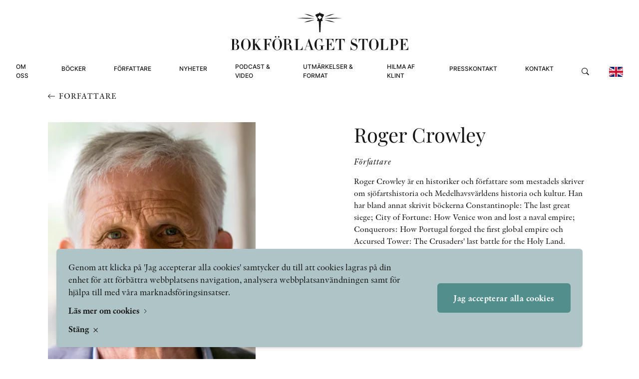

--- FILE ---
content_type: text/html; charset=UTF-8
request_url: https://bokforlagetstolpe.com/forfattare/roger-crowley/
body_size: 17623
content:
<!doctype html>
<html lang="sv">

<head>

    
    <link rel="preload" nonce="rex83GjHmlLjwpkveEjyCc8ohpU="  href="/wp-content/themes/bokforlaget-stolpe/build/assets/db283faa-26d9-4497-92ab-16cd48ffd43b.c543263e.woff2" as="font" type="font/woff2" crossorigin="anonymous"><link rel="preload" nonce="rex83GjHmlLjwpkveEjyCc8ohpU="  href="/wp-content/themes/bokforlaget-stolpe/build/assets/ac75a156-ea5c-4c17-a051-c284a59cd4a4.1ca99a78.woff2" as="font" type="font/woff2" crossorigin="anonymous"><link rel="preload" nonce="rex83GjHmlLjwpkveEjyCc8ohpU="  href="/wp-content/themes/bokforlaget-stolpe/build/assets/874191d1-f008-4fb3-a4eb-69a529f26465.2e9b145e.woff2" as="font" type="font/woff2" crossorigin="anonymous"><link rel="preload" nonce="rex83GjHmlLjwpkveEjyCc8ohpU="  href="/wp-content/themes/bokforlaget-stolpe/build/assets/PlayfairDisplay-Medium.941825b7.woff2" as="font" type="font/woff2" crossorigin="anonymous"><link rel="preload" nonce="rex83GjHmlLjwpkveEjyCc8ohpU="  href="/wp-content/themes/bokforlaget-stolpe/build/assets/PlayfairDisplay-Regular.968d4052.woff2" as="font" type="font/woff2" crossorigin="anonymous"><link rel="preload" nonce="rex83GjHmlLjwpkveEjyCc8ohpU="  href="/wp-content/themes/bokforlaget-stolpe/build/assets/Inter-Medium.a4ad8ac6.woff2" as="font" type="font/woff2" crossorigin="anonymous"><link rel="preload" nonce="rex83GjHmlLjwpkveEjyCc8ohpU="  href="/wp-content/themes/bokforlaget-stolpe/build/assets/Inter-Light.16eb6c3d.woff2" as="font" type="font/woff2" crossorigin="anonymous"><script type="module" nonce="rex83GjHmlLjwpkveEjyCc8ohpU=" crossorigin src="/wp-content/themes/bokforlaget-stolpe/build/assets/app.d03f422b.js"></script><link rel="stylesheet" nonce="rex83GjHmlLjwpkveEjyCc8ohpU="  href="/wp-content/themes/bokforlaget-stolpe/build/assets/app.76047e0f.css">
    <meta charset="UTF-8">
    <title>Roger Crowley - Bokförlaget Stolpe</title>

    <link href="//www.google-analytics.com" rel="dns-prefetch">

    
    <meta http-equiv="X-UA-Compatible" content="IE=edge,chrome=1">
    <meta name="viewport" content="width=device-width, initial-scale=1.0">
    
    <script nonce="rex83GjHmlLjwpkveEjyCc8ohpU=">
        window.AJAX_URL = 'https://bokforlagetstolpe.com/wp/wp-admin/admin-ajax.php';
        window.currentLang = 'sv';
    </script>

    <meta name='robots' content='index, follow, max-image-preview:large, max-snippet:-1, max-video-preview:-1' />

	<!-- This site is optimized with the Yoast SEO plugin v26.7 - https://yoast.com/wordpress/plugins/seo/ -->
	<link rel="canonical" href="https://bokforlagetstolpe.com/forfattare/roger-crowley/" />
	<meta property="og:locale" content="sv_SE" />
	<meta property="og:type" content="article" />
	<meta property="og:title" content="Roger Crowley - Bokförlaget Stolpe" />
	<meta property="og:url" content="https://bokforlagetstolpe.com/forfattare/roger-crowley/" />
	<meta property="og:site_name" content="Bokförlaget Stolpe" />
	<meta property="article:modified_time" content="2023-11-10T12:09:28+00:00" />
	<meta name="twitter:card" content="summary_large_image" />
	<script type="application/ld+json" class="yoast-schema-graph">{"@context":"https://schema.org","@graph":[{"@type":"WebPage","@id":"https://bokforlagetstolpe.com/forfattare/roger-crowley/","url":"https://bokforlagetstolpe.com/forfattare/roger-crowley/","name":"Roger Crowley - Bokförlaget Stolpe","isPartOf":{"@id":"https://bokforlagetstolpe.com/#website"},"datePublished":"2022-06-14T14:10:11+00:00","dateModified":"2023-11-10T12:09:28+00:00","breadcrumb":{"@id":"https://bokforlagetstolpe.com/forfattare/roger-crowley/#breadcrumb"},"inLanguage":"sv-SE","potentialAction":[{"@type":"ReadAction","target":["https://bokforlagetstolpe.com/forfattare/roger-crowley/"]}]},{"@type":"BreadcrumbList","@id":"https://bokforlagetstolpe.com/forfattare/roger-crowley/#breadcrumb","itemListElement":[{"@type":"ListItem","position":1,"name":"Författare","item":"/forfattare"},{"@type":"ListItem","position":2,"name":"Home","item":"https://bokforlagetstolpe.com/"},{"@type":"ListItem","position":3,"name":"Roger Crowley"}]},{"@type":"WebSite","@id":"https://bokforlagetstolpe.com/#website","url":"https://bokforlagetstolpe.com/","name":"Bokförlaget Stolpe","description":"","potentialAction":[{"@type":"SearchAction","target":{"@type":"EntryPoint","urlTemplate":"https://bokforlagetstolpe.com/?s={search_term_string}"},"query-input":{"@type":"PropertyValueSpecification","valueRequired":true,"valueName":"search_term_string"}}],"inLanguage":"sv-SE"}]}</script>
	<!-- / Yoast SEO plugin. -->


<link rel='stylesheet' id='wp-block-library-css' href='https://bokforlagetstolpe.com/wp/wp-includes/css/dist/block-library/style.min.css?ver=6.8.3' type='text/css' media='all' />
<style id='classic-theme-styles-inline-css' type='text/css'>
/*! This file is auto-generated */
.wp-block-button__link{color:#fff;background-color:#32373c;border-radius:9999px;box-shadow:none;text-decoration:none;padding:calc(.667em + 2px) calc(1.333em + 2px);font-size:1.125em}.wp-block-file__button{background:#32373c;color:#fff;text-decoration:none}
</style>
<style id='global-styles-inline-css' type='text/css'>
:root{--wp--preset--aspect-ratio--square: 1;--wp--preset--aspect-ratio--4-3: 4/3;--wp--preset--aspect-ratio--3-4: 3/4;--wp--preset--aspect-ratio--3-2: 3/2;--wp--preset--aspect-ratio--2-3: 2/3;--wp--preset--aspect-ratio--16-9: 16/9;--wp--preset--aspect-ratio--9-16: 9/16;--wp--preset--color--black: #000000;--wp--preset--color--cyan-bluish-gray: #abb8c3;--wp--preset--color--white: #ffffff;--wp--preset--color--pale-pink: #f78da7;--wp--preset--color--vivid-red: #cf2e2e;--wp--preset--color--luminous-vivid-orange: #ff6900;--wp--preset--color--luminous-vivid-amber: #fcb900;--wp--preset--color--light-green-cyan: #7bdcb5;--wp--preset--color--vivid-green-cyan: #00d084;--wp--preset--color--pale-cyan-blue: #8ed1fc;--wp--preset--color--vivid-cyan-blue: #0693e3;--wp--preset--color--vivid-purple: #9b51e0;--wp--preset--gradient--vivid-cyan-blue-to-vivid-purple: linear-gradient(135deg,rgba(6,147,227,1) 0%,rgb(155,81,224) 100%);--wp--preset--gradient--light-green-cyan-to-vivid-green-cyan: linear-gradient(135deg,rgb(122,220,180) 0%,rgb(0,208,130) 100%);--wp--preset--gradient--luminous-vivid-amber-to-luminous-vivid-orange: linear-gradient(135deg,rgba(252,185,0,1) 0%,rgba(255,105,0,1) 100%);--wp--preset--gradient--luminous-vivid-orange-to-vivid-red: linear-gradient(135deg,rgba(255,105,0,1) 0%,rgb(207,46,46) 100%);--wp--preset--gradient--very-light-gray-to-cyan-bluish-gray: linear-gradient(135deg,rgb(238,238,238) 0%,rgb(169,184,195) 100%);--wp--preset--gradient--cool-to-warm-spectrum: linear-gradient(135deg,rgb(74,234,220) 0%,rgb(151,120,209) 20%,rgb(207,42,186) 40%,rgb(238,44,130) 60%,rgb(251,105,98) 80%,rgb(254,248,76) 100%);--wp--preset--gradient--blush-light-purple: linear-gradient(135deg,rgb(255,206,236) 0%,rgb(152,150,240) 100%);--wp--preset--gradient--blush-bordeaux: linear-gradient(135deg,rgb(254,205,165) 0%,rgb(254,45,45) 50%,rgb(107,0,62) 100%);--wp--preset--gradient--luminous-dusk: linear-gradient(135deg,rgb(255,203,112) 0%,rgb(199,81,192) 50%,rgb(65,88,208) 100%);--wp--preset--gradient--pale-ocean: linear-gradient(135deg,rgb(255,245,203) 0%,rgb(182,227,212) 50%,rgb(51,167,181) 100%);--wp--preset--gradient--electric-grass: linear-gradient(135deg,rgb(202,248,128) 0%,rgb(113,206,126) 100%);--wp--preset--gradient--midnight: linear-gradient(135deg,rgb(2,3,129) 0%,rgb(40,116,252) 100%);--wp--preset--font-size--small: 13px;--wp--preset--font-size--medium: 20px;--wp--preset--font-size--large: 36px;--wp--preset--font-size--x-large: 42px;--wp--preset--spacing--20: 0.44rem;--wp--preset--spacing--30: 0.67rem;--wp--preset--spacing--40: 1rem;--wp--preset--spacing--50: 1.5rem;--wp--preset--spacing--60: 2.25rem;--wp--preset--spacing--70: 3.38rem;--wp--preset--spacing--80: 5.06rem;--wp--preset--shadow--natural: 6px 6px 9px rgba(0, 0, 0, 0.2);--wp--preset--shadow--deep: 12px 12px 50px rgba(0, 0, 0, 0.4);--wp--preset--shadow--sharp: 6px 6px 0px rgba(0, 0, 0, 0.2);--wp--preset--shadow--outlined: 6px 6px 0px -3px rgba(255, 255, 255, 1), 6px 6px rgba(0, 0, 0, 1);--wp--preset--shadow--crisp: 6px 6px 0px rgba(0, 0, 0, 1);}:where(.is-layout-flex){gap: 0.5em;}:where(.is-layout-grid){gap: 0.5em;}body .is-layout-flex{display: flex;}.is-layout-flex{flex-wrap: wrap;align-items: center;}.is-layout-flex > :is(*, div){margin: 0;}body .is-layout-grid{display: grid;}.is-layout-grid > :is(*, div){margin: 0;}:where(.wp-block-columns.is-layout-flex){gap: 2em;}:where(.wp-block-columns.is-layout-grid){gap: 2em;}:where(.wp-block-post-template.is-layout-flex){gap: 1.25em;}:where(.wp-block-post-template.is-layout-grid){gap: 1.25em;}.has-black-color{color: var(--wp--preset--color--black) !important;}.has-cyan-bluish-gray-color{color: var(--wp--preset--color--cyan-bluish-gray) !important;}.has-white-color{color: var(--wp--preset--color--white) !important;}.has-pale-pink-color{color: var(--wp--preset--color--pale-pink) !important;}.has-vivid-red-color{color: var(--wp--preset--color--vivid-red) !important;}.has-luminous-vivid-orange-color{color: var(--wp--preset--color--luminous-vivid-orange) !important;}.has-luminous-vivid-amber-color{color: var(--wp--preset--color--luminous-vivid-amber) !important;}.has-light-green-cyan-color{color: var(--wp--preset--color--light-green-cyan) !important;}.has-vivid-green-cyan-color{color: var(--wp--preset--color--vivid-green-cyan) !important;}.has-pale-cyan-blue-color{color: var(--wp--preset--color--pale-cyan-blue) !important;}.has-vivid-cyan-blue-color{color: var(--wp--preset--color--vivid-cyan-blue) !important;}.has-vivid-purple-color{color: var(--wp--preset--color--vivid-purple) !important;}.has-black-background-color{background-color: var(--wp--preset--color--black) !important;}.has-cyan-bluish-gray-background-color{background-color: var(--wp--preset--color--cyan-bluish-gray) !important;}.has-white-background-color{background-color: var(--wp--preset--color--white) !important;}.has-pale-pink-background-color{background-color: var(--wp--preset--color--pale-pink) !important;}.has-vivid-red-background-color{background-color: var(--wp--preset--color--vivid-red) !important;}.has-luminous-vivid-orange-background-color{background-color: var(--wp--preset--color--luminous-vivid-orange) !important;}.has-luminous-vivid-amber-background-color{background-color: var(--wp--preset--color--luminous-vivid-amber) !important;}.has-light-green-cyan-background-color{background-color: var(--wp--preset--color--light-green-cyan) !important;}.has-vivid-green-cyan-background-color{background-color: var(--wp--preset--color--vivid-green-cyan) !important;}.has-pale-cyan-blue-background-color{background-color: var(--wp--preset--color--pale-cyan-blue) !important;}.has-vivid-cyan-blue-background-color{background-color: var(--wp--preset--color--vivid-cyan-blue) !important;}.has-vivid-purple-background-color{background-color: var(--wp--preset--color--vivid-purple) !important;}.has-black-border-color{border-color: var(--wp--preset--color--black) !important;}.has-cyan-bluish-gray-border-color{border-color: var(--wp--preset--color--cyan-bluish-gray) !important;}.has-white-border-color{border-color: var(--wp--preset--color--white) !important;}.has-pale-pink-border-color{border-color: var(--wp--preset--color--pale-pink) !important;}.has-vivid-red-border-color{border-color: var(--wp--preset--color--vivid-red) !important;}.has-luminous-vivid-orange-border-color{border-color: var(--wp--preset--color--luminous-vivid-orange) !important;}.has-luminous-vivid-amber-border-color{border-color: var(--wp--preset--color--luminous-vivid-amber) !important;}.has-light-green-cyan-border-color{border-color: var(--wp--preset--color--light-green-cyan) !important;}.has-vivid-green-cyan-border-color{border-color: var(--wp--preset--color--vivid-green-cyan) !important;}.has-pale-cyan-blue-border-color{border-color: var(--wp--preset--color--pale-cyan-blue) !important;}.has-vivid-cyan-blue-border-color{border-color: var(--wp--preset--color--vivid-cyan-blue) !important;}.has-vivid-purple-border-color{border-color: var(--wp--preset--color--vivid-purple) !important;}.has-vivid-cyan-blue-to-vivid-purple-gradient-background{background: var(--wp--preset--gradient--vivid-cyan-blue-to-vivid-purple) !important;}.has-light-green-cyan-to-vivid-green-cyan-gradient-background{background: var(--wp--preset--gradient--light-green-cyan-to-vivid-green-cyan) !important;}.has-luminous-vivid-amber-to-luminous-vivid-orange-gradient-background{background: var(--wp--preset--gradient--luminous-vivid-amber-to-luminous-vivid-orange) !important;}.has-luminous-vivid-orange-to-vivid-red-gradient-background{background: var(--wp--preset--gradient--luminous-vivid-orange-to-vivid-red) !important;}.has-very-light-gray-to-cyan-bluish-gray-gradient-background{background: var(--wp--preset--gradient--very-light-gray-to-cyan-bluish-gray) !important;}.has-cool-to-warm-spectrum-gradient-background{background: var(--wp--preset--gradient--cool-to-warm-spectrum) !important;}.has-blush-light-purple-gradient-background{background: var(--wp--preset--gradient--blush-light-purple) !important;}.has-blush-bordeaux-gradient-background{background: var(--wp--preset--gradient--blush-bordeaux) !important;}.has-luminous-dusk-gradient-background{background: var(--wp--preset--gradient--luminous-dusk) !important;}.has-pale-ocean-gradient-background{background: var(--wp--preset--gradient--pale-ocean) !important;}.has-electric-grass-gradient-background{background: var(--wp--preset--gradient--electric-grass) !important;}.has-midnight-gradient-background{background: var(--wp--preset--gradient--midnight) !important;}.has-small-font-size{font-size: var(--wp--preset--font-size--small) !important;}.has-medium-font-size{font-size: var(--wp--preset--font-size--medium) !important;}.has-large-font-size{font-size: var(--wp--preset--font-size--large) !important;}.has-x-large-font-size{font-size: var(--wp--preset--font-size--x-large) !important;}
:where(.wp-block-post-template.is-layout-flex){gap: 1.25em;}:where(.wp-block-post-template.is-layout-grid){gap: 1.25em;}
:where(.wp-block-columns.is-layout-flex){gap: 2em;}:where(.wp-block-columns.is-layout-grid){gap: 2em;}
:root :where(.wp-block-pullquote){font-size: 1.5em;line-height: 1.6;}
</style>
<script type="text/javascript" id="wpml-cookie-js-extra">
/* <![CDATA[ */
var wpml_cookies = {"wp-wpml_current_language":{"value":"sv","expires":1,"path":"\/"}};
var wpml_cookies = {"wp-wpml_current_language":{"value":"sv","expires":1,"path":"\/"}};
/* ]]> */
</script>
<script type="text/javascript" src="https://bokforlagetstolpe.com/wp-content/plugins/sitepress-multilingual-cms/res/js/cookies/language-cookie.js?ver=486900" nonce="rex83GjHmlLjwpkveEjyCc8ohpU="></script><link rel="https://api.w.org/" href="https://bokforlagetstolpe.com/wp-json/" /><link rel="EditURI" type="application/rsd+xml" title="RSD" href="https://bokforlagetstolpe.com/wp/xmlrpc.php?rsd" />
<meta name="generator" content="WordPress 6.8.3" />
<link rel='shortlink' href='https://bokforlagetstolpe.com/?p=8449' />
<link rel="alternate" title="oEmbed (JSON)" type="application/json+oembed" href="https://bokforlagetstolpe.com/wp-json/oembed/1.0/embed?url=https%3A%2F%2Fbokforlagetstolpe.com%2Fforfattare%2Froger-crowley%2F" />
<link rel="alternate" title="oEmbed (XML)" type="text/xml+oembed" href="https://bokforlagetstolpe.com/wp-json/oembed/1.0/embed?url=https%3A%2F%2Fbokforlagetstolpe.com%2Fforfattare%2Froger-crowley%2F&#038;format=xml" />
<meta name="generator" content="WPML ver:4.8.6 stt:1,50;" />
<link rel="icon" href="https://bokforlagetstolpe.com/wp-content/uploads/2023/01/favicon-stolpe.png" sizes="32x32" />
<link rel="icon" href="https://bokforlagetstolpe.com/wp-content/uploads/2023/01/favicon-stolpe.png" sizes="192x192" />
<link rel="apple-touch-icon" href="https://bokforlagetstolpe.com/wp-content/uploads/2023/01/favicon-stolpe.png" />
<meta name="msapplication-TileImage" content="https://bokforlagetstolpe.com/wp-content/uploads/2023/01/favicon-stolpe.png" />
</head>

<body class="wp-singular authors-template-default single single-authors postid-8449 wp-theme-bokforlaget-stolpe">

    <header
    class="site-header w-full fixed top-0 left-0 mx-auto section-x-padding flex items-center justify-center z-51 <lg:h-[70px]"
    data-js="site-header">
    <div class="w-full max-w-screen-xxl mx-auto flex flex-row <lg:justify-between lg:flex-col justify-center items-center">
        <a href="https://bokforlagetstolpe.com" class="header-logo relative z-50 lg:mt-6 lg:mb-2 hover:opacity-50 transition-opacity duration-300"
            title="Bokförlaget Stolpe" aria-label="Bokförlaget Stolpe">
            <div class="hidden lg:block w-[356px]">
                <svg width="100%" height="100%" viewBox="0 0 356 77" fill="none" xmlns="http://www.w3.org/2000/svg">
<path d="M168.445 15.707C168.445 15.707 159.931 16.8095 156.317 17.6058C152.642 18.402 147.313 20.6683 147.313 20.6683C147.313 20.6683 151.478 20.4846 156.439 19.3208C161.401 18.157 168.445 15.707 168.445 15.707Z" fill="currentColor"/>
<path d="M168.2 13.0732C168.2 13.0732 156.807 11.8481 152.581 11.7256C148.354 11.6031 133.164 12.1544 133.164 12.1544C133.164 12.1544 146.945 13.3182 152.029 13.5019C157.113 13.6244 168.2 13.0732 168.2 13.0732Z" fill="currentColor"/>
<path d="M168.2 9.88807C168.2 9.88807 159.196 6.27423 157.787 5.72297C155.031 4.74295 147.987 3.82417 147.987 3.82417C147.987 3.82417 154.663 6.58049 157.175 7.31551C159.625 8.05052 168.2 9.88807 168.2 9.88807Z" fill="currentColor"/>
<path d="M187.433 15.707C187.433 15.707 195.947 16.8095 199.56 17.6058C203.236 18.402 208.564 20.6683 208.564 20.6683C208.564 20.6683 204.399 20.4846 199.438 19.3208C194.477 18.157 187.433 15.707 187.433 15.707Z" fill="currentColor"/>
<path d="M187.678 13.0732C187.678 13.0732 199.071 11.8481 203.297 11.7256C207.523 11.6031 222.714 12.1544 222.714 12.1544C222.714 12.1544 208.932 13.3182 203.848 13.5019C198.764 13.6244 187.678 13.0732 187.678 13.0732Z" fill="currentColor"/>
<path d="M187.678 9.88807C187.678 9.88807 196.682 6.27423 198.09 5.72297C200.847 4.74295 207.891 3.82417 207.891 3.82417C207.891 3.82417 201.214 6.58049 198.703 7.31551C196.253 8.05052 187.678 9.88807 187.678 9.88807Z" fill="currentColor"/>
<path d="M186.698 7.193L186.82 7.0705L186.698 4.86544L178.919 2.10913V0.394089H177.877V2.23163L170.466 4.9267L169.792 7.0705L169.976 7.25425C170.037 7.3155 173.1 11.0518 173.651 12.6444C174.08 13.7469 174.264 15.1557 174.325 15.8907L173.774 15.952H173.161V16.0132L173.284 16.5645L173.651 18.2183H176.407L176.53 18.402L177.632 40.575H179.899L181.001 18.2795H183.023H183.329H183.574L184.493 16.197L183.206 16.0745C183.206 15.4007 183.329 14.0532 183.758 12.7056C184.248 10.5006 186.636 7.25425 186.698 7.193ZM178.551 14.7882L174.019 10.7456L178.429 6.76424L182.9 10.9293L178.551 14.7882Z" fill="currentColor"/>
<path d="M17.1537 70.4658C17.1537 66.7907 14.0911 64.5856 10.6611 64.5244C12.9886 64.4019 15.7449 62.2581 15.7449 59.318C15.7449 55.8267 12.6211 54.1729 8.82351 54.1729H0.187052C0.1258 54.1729 0.1258 54.7854 0.187052 54.7854H2.82086C2.94337 54.7854 3.00462 54.8467 3.00462 54.9079V75.6109C3.00462 75.7334 2.94337 75.7334 2.82086 75.7334H0.187052C0.1258 75.7334 0.1258 76.3459 0.187052 76.3459H10.2323C14.8262 76.3459 17.1537 73.4058 17.1537 70.4658ZM13.2336 70.6495C13.2336 74.7534 12.1923 75.7334 9.37477 75.7334H7.10847C6.92471 75.7334 6.86346 75.6722 6.86346 75.6109V64.8306H8.94601C11.9473 64.7694 13.2336 65.6269 13.2336 70.6495ZM12.0698 59.3793C12.0698 63.2381 11.3961 64.1569 9.25227 64.1569H6.92471V54.8467C6.92471 54.7242 6.98596 54.7242 7.16972 54.7242H8.3335C11.2123 54.7242 12.0698 55.7042 12.0698 59.3793ZM40.1843 65.2594C40.1843 58.828 35.8967 53.6216 30.5065 53.6216C24.8714 53.6216 20.8288 59.0118 20.8288 65.2594C20.8288 71.6908 25.1776 76.8972 30.5065 76.8972C35.8967 76.8359 40.1843 71.6296 40.1843 65.2594ZM35.9579 65.2594C35.9579 71.3233 35.2841 73.6509 33.8754 75.1209C33.0178 76.0397 31.8541 76.2847 30.5678 76.2847C29.2202 76.2847 28.179 76.0397 27.2602 75.1209C25.7902 73.6509 25.1776 71.3233 25.1776 65.2594C25.1776 59.9918 25.7902 56.8067 27.2602 55.3979C28.1177 54.5404 29.2202 54.2341 30.5678 54.2341C31.8541 54.2341 33.0178 54.5404 33.8754 55.3979C35.2841 56.8067 35.9579 59.9305 35.9579 65.2594ZM63.5823 76.3459C63.7048 76.3459 63.7048 75.7334 63.5823 75.7334H60.581C60.5197 75.7334 60.336 75.6722 60.2747 75.6722L51.2708 62.7481L56.6609 56.1329C57.7022 54.9692 57.7634 54.8467 58.0084 54.8467H60.2747C60.336 54.8467 60.336 54.2341 60.2747 54.2341H54.4558C54.3946 54.2341 54.3946 54.8467 54.4558 54.8467H56.7222C56.9059 54.8467 56.9672 54.9692 55.9259 56.1329L48.5145 65.1982V54.9079C48.5145 54.7854 48.5757 54.7854 48.6982 54.7854H51.2708C51.3933 54.7854 51.3933 54.1729 51.2708 54.1729H41.8993C41.838 54.1729 41.838 54.7854 41.8993 54.7854H44.5331C44.5944 54.7854 44.6556 54.8467 44.6556 54.9079V75.6109C44.6556 75.7334 44.5944 75.7334 44.5331 75.7334H41.8993C41.838 75.7334 41.838 76.3459 41.8993 76.3459H51.3933C51.5158 76.3459 51.5158 75.7334 51.3933 75.7334H48.8207C48.6982 75.7334 48.637 75.6722 48.637 75.6109V65.3819L55.6196 75.6722C55.6809 75.6722 55.5584 75.7334 55.4359 75.7334H52.8021C52.7408 75.7334 52.7408 76.3459 52.8021 76.3459H63.5823ZM81.2227 60.6043V54.2341C81.2227 54.1729 81.1615 54.1116 81.1002 54.1116H65.4811C65.4199 54.1116 65.4199 54.7242 65.4811 54.7242H68.1149C68.1762 54.7242 68.2374 54.7854 68.2374 54.8467V75.5496C68.2374 75.6722 68.1762 75.6722 68.1149 75.6722H65.4811C65.4199 75.6722 65.4199 76.2847 65.4811 76.2847H75.0976C75.1588 76.2847 75.1588 75.6722 75.0976 75.6722H72.525C72.3413 75.6722 72.28 75.6109 72.28 75.5496V65.1982H73.015C75.4039 65.1982 77.0576 66.9744 77.0576 69.1182C77.0576 69.2407 77.6701 69.2407 77.6701 69.1182V60.6655C77.6701 60.6043 77.0576 60.6043 77.0576 60.6655C77.0576 62.8093 75.3426 64.5856 73.015 64.5856H72.28V54.8467C72.28 54.7242 72.3413 54.7242 72.525 54.7242H75.0363C78.7114 54.7242 80.6715 57.6642 80.6715 60.6043H81.2227ZM102.906 65.2594C102.906 58.828 98.6182 53.6216 93.228 53.6216C87.5929 53.6216 83.5503 59.0118 83.5503 65.2594C83.5503 71.6908 87.8991 76.8972 93.228 76.8972C98.6182 76.8359 102.906 71.6296 102.906 65.2594ZM98.6794 65.2594C98.6794 71.3233 98.0056 73.6509 96.5969 75.1209C95.7393 76.0397 94.5756 76.2847 93.2893 76.2847C91.9417 76.2847 90.9005 76.0397 89.9817 75.1209C88.5117 73.6509 87.8991 71.3233 87.8991 65.2594C87.8991 59.9918 88.5117 56.8067 89.9817 55.3979C90.8392 54.5404 91.9417 54.2341 93.2893 54.2341C94.5756 54.2341 95.7393 54.5404 96.5969 55.3979C98.0056 56.8067 98.6794 59.9305 98.6794 65.2594ZM97.8219 49.8853C97.8219 49.0278 97.1481 48.354 96.2906 48.354C95.4331 48.354 94.7593 49.0278 94.7593 49.8853C94.7593 50.8041 95.4331 51.4778 96.2906 51.4778C97.1481 51.4778 97.8219 50.8041 97.8219 49.8853ZM91.6967 49.8853C91.6967 49.0278 90.9617 48.354 90.1655 48.354C89.3079 48.354 88.6342 49.0278 88.6342 49.8853C88.6342 50.8041 89.3079 51.4778 90.1655 51.4778C90.9617 51.4778 91.6967 50.8041 91.6967 49.8853ZM125.569 75.7334C125.63 75.6722 125.263 75.2434 125.201 75.3046C124.773 75.7947 124.466 75.9172 123.67 75.9172C122.567 75.9172 121.894 75.2434 121.894 73.6509V70.8333C121.894 67.587 119.872 64.8306 115.524 64.7694C118.525 64.6469 121.036 62.4418 121.036 59.563C121.036 56.5004 118.341 54.1116 113.931 54.1116H104.743C104.682 54.1116 104.682 54.7242 104.743 54.7242H107.377C107.438 54.7242 107.5 54.7854 107.5 54.8467V75.5496C107.5 75.6722 107.438 75.6722 107.377 75.6722H104.743C104.682 75.6722 104.682 76.2847 104.743 76.2847H114.36C114.421 76.2847 114.421 75.6722 114.36 75.6722H111.726C111.542 75.6722 111.481 75.6109 111.481 75.5496V65.0757H113.502C116.197 65.0757 117.912 65.9944 117.912 68.7507V70.772C117.912 75.2434 120.485 76.8359 122.935 76.8359C124.099 76.8359 124.956 76.4072 125.569 75.7334ZM116.932 59.6855C116.932 63.6669 116.259 64.4631 113.38 64.4631H111.358V54.8467C111.358 54.7242 111.42 54.7242 111.603 54.7242H113.135C115.891 54.7242 116.932 55.7654 116.932 59.6855ZM144.312 76.2234V68.9345C144.312 68.8732 143.699 68.8732 143.699 68.9345C143.699 72.1196 141.8 75.6722 137.268 75.6722H134.757C134.634 75.6722 134.573 75.6109 134.573 75.5496V54.8467C134.573 54.7242 134.634 54.7242 134.757 54.7242H137.329C137.39 54.7242 137.39 54.1116 137.329 54.1116H127.774C127.713 54.1116 127.713 54.7242 127.774 54.7242H130.408C130.469 54.7242 130.53 54.7854 130.53 54.8467V75.5496C130.53 75.6722 130.469 75.6722 130.408 75.6722H127.774C127.713 75.6722 127.713 76.2847 127.774 76.2847H144.189C144.312 76.3459 144.312 76.2847 144.312 76.2234ZM167.894 76.3459C167.955 76.3459 167.955 75.7334 167.894 75.7334H165.26C165.137 75.7334 165.015 75.6722 165.015 75.6722L157.175 53.6829C157.113 53.5604 156.562 53.5604 156.562 53.6829L149.457 74.3859C149.089 75.6109 149.028 75.6722 148.722 75.6722H146.394C146.333 75.6722 146.333 76.2847 146.394 76.2847H152.336C152.458 76.2847 152.458 75.6722 152.336 75.6722H149.824C149.702 75.6722 149.702 75.4884 150.069 74.3859L151.907 69.1182H158.706L160.85 75.6109C160.911 75.6109 160.788 75.6722 160.727 75.6722H158.155C158.093 75.6722 158.093 76.2847 158.155 76.2847H167.894V76.3459ZM158.522 68.5057H152.152L155.398 58.9505L158.522 68.5057ZM187.678 67.9545C187.739 67.9545 187.739 67.342 187.678 67.342H178.184C178.123 67.342 178.123 67.9545 178.184 67.9545H180.756C180.879 67.9545 180.94 68.0157 180.94 68.077V73.4671C180.94 75.1821 179.899 76.2847 177.204 76.2847C175.856 76.2847 174.754 76.0397 173.896 75.1209C172.426 73.6509 172.242 70.8945 172.242 65.2594C172.242 59.9918 172.855 56.8067 174.264 55.3979C175.182 54.5404 176.285 54.2341 177.571 54.2341C180.634 54.2341 182.778 57.7867 182.778 60.9106C182.778 60.9718 183.39 60.9718 183.39 60.9106V53.6829C183.39 53.6216 182.839 53.6216 182.778 53.6829C182.716 54.0504 182.165 54.4179 181.308 54.4179C180.45 54.4179 179.164 53.5604 177.571 53.5604C171.936 53.5604 167.894 58.9505 167.894 65.1982C167.894 71.2008 171.385 76.8359 177.143 76.8359C180.511 76.8359 181.798 75.2434 183.145 75.2434C183.941 75.2434 184.186 75.7334 184.125 76.4072C184.125 76.5297 184.799 76.5297 184.799 76.4684V68.0157C184.799 67.9545 184.86 67.8932 184.983 67.8932H187.678V67.9545ZM207.401 76.2234V69.1795C207.401 69.1182 206.849 69.1182 206.849 69.1795C206.849 72.4258 205.012 75.6722 200.112 75.6722H197.111C196.927 75.6722 196.865 75.6109 196.865 75.5496V65.1982H197.662C200.051 65.1982 201.337 66.9744 201.337 69.1182C201.337 69.2407 201.888 69.2407 201.888 69.1182V60.6655C201.888 60.6043 201.337 60.6043 201.337 60.6655C201.337 62.8093 200.051 64.5856 197.662 64.5856H196.865V54.8467C196.865 54.7242 196.927 54.7242 197.111 54.7242H200.051C203.787 54.7242 205.318 57.6642 205.318 60.6043C205.318 60.6655 205.931 60.6655 205.931 60.6043V54.2341C205.931 54.1729 205.931 54.1116 205.808 54.1116H190.189C190.128 54.1116 190.128 54.7242 190.189 54.7242H192.823C192.945 54.7242 193.007 54.7854 193.007 54.8467V75.5496C193.007 75.6722 192.945 75.6722 192.823 75.6722H190.189C190.128 75.6722 190.128 76.2847 190.189 76.2847H207.339C207.401 76.3459 207.401 76.2847 207.401 76.2234ZM228.471 61.5231V54.1729C228.471 54.1116 228.471 54.0504 228.41 54.0504H210.463C210.402 54.0504 210.341 54.1116 210.341 54.1729V61.5231C210.341 61.5843 210.892 61.5843 210.892 61.5231C210.892 57.9092 212.607 54.7242 216.895 54.7242H217.201C217.323 54.7242 217.385 54.7854 217.385 54.8467V75.5496C217.385 75.6722 217.323 75.6722 217.201 75.6722H214.628C214.567 75.6722 214.567 76.2847 214.628 76.2847H224.061C224.122 76.2847 224.122 75.6722 224.061 75.6722H221.489C221.366 75.6722 221.305 75.6109 221.305 75.5496V54.8467C221.305 54.7242 221.366 54.7242 221.489 54.7242H221.795C226.082 54.7242 227.981 57.9092 227.981 61.5231C227.92 61.5843 228.471 61.5843 228.471 61.5231ZM254.258 69.547C254.258 65.7494 251.869 64.2794 248.01 62.8093C244.274 61.4006 242.682 60.298 242.682 58.0317C242.682 55.8879 244.213 54.2341 246.54 54.2341C249.174 54.2341 251.379 56.4392 251.379 59.4405C251.379 59.5018 251.931 59.5018 251.931 59.4405V53.6829C251.931 53.5604 251.379 53.5604 251.379 53.6829C251.318 54.0504 251.012 54.4179 250.154 54.4179C248.807 54.4179 248.5 53.5604 246.54 53.5604C243.539 53.5604 240.844 56.5617 240.844 60.4205C240.844 64.1569 243.049 65.6882 245.805 66.7907C250.399 68.567 252.176 69.1183 252.176 72.1196C252.176 74.1409 250.583 76.2234 247.214 76.2234C243.417 76.2234 240.783 71.8133 240.783 69.2407C240.783 69.1795 240.232 69.1795 240.232 69.2407V76.7134C240.232 76.8359 240.783 76.8359 240.783 76.7134C240.905 76.1622 241.579 75.5496 242.437 75.5496C243.478 75.5496 245.07 76.8359 247.275 76.8359C251.931 76.8359 254.258 72.7933 254.258 69.547ZM274.716 61.5231V54.1729C274.716 54.1116 274.716 54.0504 274.655 54.0504H256.708C256.647 54.0504 256.586 54.1116 256.586 54.1729V61.5231C256.586 61.5843 257.137 61.5843 257.137 61.5231C257.137 57.9092 258.852 54.7242 263.14 54.7242H263.446C263.568 54.7242 263.63 54.7854 263.63 54.8467V75.5496C263.63 75.6722 263.568 75.6722 263.446 75.6722H260.873C260.812 75.6722 260.812 76.2847 260.873 76.2847H270.306C270.367 76.2847 270.367 75.6722 270.306 75.6722H267.733C267.611 75.6722 267.55 75.6109 267.55 75.5496V54.8467C267.55 54.7242 267.611 54.7242 267.733 54.7242H268.04C272.327 54.7242 274.226 57.9092 274.226 61.5231C274.226 61.5843 274.716 61.5843 274.716 61.5231ZM296.46 65.2594C296.46 58.828 292.173 53.6216 286.783 53.6216C281.148 53.6216 277.105 59.0118 277.105 65.2594C277.105 71.6908 281.454 76.8972 286.783 76.8972C292.173 76.8359 296.46 71.6296 296.46 65.2594ZM292.173 65.2594C292.173 71.3233 291.499 73.6509 290.09 75.1209C289.233 76.0397 288.069 76.2847 286.783 76.2847C285.435 76.2847 284.394 76.0397 283.475 75.1209C282.005 73.6509 281.393 71.3233 281.393 65.2594C281.393 59.9918 282.005 56.8067 283.475 55.3979C284.333 54.5404 285.435 54.2341 286.783 54.2341C288.069 54.2341 289.233 54.5404 290.09 55.3979C291.499 56.8067 292.173 59.9305 292.173 65.2594ZM315.265 76.2234V68.9345C315.265 68.8732 314.652 68.8732 314.652 68.9345C314.652 72.1196 312.753 75.6722 308.221 75.6722H305.709C305.587 75.6722 305.526 75.6109 305.526 75.5496V54.8467C305.526 54.7242 305.587 54.7242 305.709 54.7242H308.282C308.343 54.7242 308.343 54.1116 308.282 54.1116H298.727C298.665 54.1116 298.665 54.7242 298.727 54.7242H301.361C301.422 54.7242 301.483 54.7854 301.483 54.8467V75.5496C301.483 75.6722 301.422 75.6722 301.361 75.6722H298.727C298.665 75.6722 298.665 76.2847 298.727 76.2847H315.203C315.265 76.3459 315.265 76.2847 315.265 76.2234ZM335.539 60.9718C335.539 57.1742 332.66 54.1116 327.331 54.1116H318.511C318.45 54.1116 318.45 54.7242 318.511 54.7242H321.145C321.206 54.7242 321.267 54.7854 321.267 54.8467V75.5496C321.267 75.6722 321.206 75.6722 321.145 75.6722H318.511C318.45 75.6722 318.45 76.2847 318.511 76.2847H328.066C328.127 76.2847 328.127 75.6722 328.066 75.6722H325.494C325.371 75.6722 325.31 75.6109 325.31 75.5496V66.8519C326.106 67.0969 326.841 67.2195 328.066 67.2195C332.721 67.2195 335.539 64.7081 335.539 60.9718ZM331.68 60.9718C331.68 65.5044 330.884 66.6682 328.066 66.6682C326.841 66.6682 326.167 66.5457 325.31 66.1782V54.9079C325.31 54.7854 325.371 54.7854 325.494 54.7854H327.331C330.149 54.7242 331.68 56.3779 331.68 60.9718ZM355.752 76.2234V69.1795C355.752 69.1182 355.201 69.1182 355.201 69.1795C355.201 72.4258 353.363 75.6722 348.463 75.6722H345.462C345.278 75.6722 345.217 75.6109 345.217 75.5496V65.1982H346.013C348.402 65.1982 349.688 66.9744 349.688 69.1182C349.688 69.2407 350.239 69.2407 350.239 69.1182V60.6655C350.239 60.6043 349.688 60.6043 349.688 60.6655C349.688 62.8093 348.402 64.5856 346.013 64.5856H345.217V54.8467C345.217 54.7242 345.278 54.7242 345.462 54.7242H348.402C352.138 54.7242 353.669 57.6642 353.669 60.6043C353.669 60.6655 354.282 60.6655 354.282 60.6043V54.2341C354.282 54.1729 354.282 54.1116 354.159 54.1116H338.54C338.479 54.1116 338.479 54.7242 338.54 54.7242H341.174C341.296 54.7242 341.358 54.7854 341.358 54.8467V75.5496C341.358 75.6722 341.296 75.6722 341.174 75.6722H338.54C338.479 75.6722 338.479 76.2847 338.54 76.2847H355.691C355.691 76.3459 355.752 76.2847 355.752 76.2234Z" fill="currentColor"/>
</svg>
            </div>
            <div class="block lg:hidden w-[64px]">
                <svg width="100%" height="100%" viewBox="0 0 64 29" fill="none" xmlns="http://www.w3.org/2000/svg">
<path d="M25 11C25 11 18.5536 11.6667 15.8174 12.1481C13.0348 12.6296 9 14 9 14C9 14 12.1536 13.8889 15.9101 13.1852C19.6667 12.4815 25 11 25 11Z" fill="currentColor"/>
<path d="M25 8.75355C25 8.75355 16.8706 8.07742 13.8549 8.0098C10.8392 7.94219 0 8.24645 0 8.24645C0 8.24645 9.83392 8.88878 13.4615 8.9902C17.0892 9.05781 25 8.75355 25 8.75355Z" fill="currentColor"/>
<path d="M25 7C25 7 18.3182 4.0202 17.2727 3.56566C15.2273 2.75758 10 2 10 2C10 2 14.9545 4.27273 16.8182 4.87879C18.6364 5.48485 25 7 25 7Z" fill="currentColor"/>
<path d="M39 11C39 11 45.4464 11.6667 48.1826 12.1481C50.9652 12.6296 55 14 55 14C55 14 51.8464 13.8889 48.0899 13.1852C44.3333 12.4815 39 11 39 11Z" fill="currentColor"/>
<path d="M39 8.75355C39 8.75355 47.1294 8.07742 50.1451 8.0098C53.1608 7.94219 64 8.24645 64 8.24645C64 8.24645 54.1661 8.88878 50.5385 8.9902C46.9108 9.05781 39 8.75355 39 8.75355Z" fill="currentColor"/>
<path d="M39 7C39 7 45.6818 4.0202 46.7273 3.56566C48.7727 2.75758 54 2 54 2C54 2 49.0455 4.27273 47.1818 4.87879C45.3636 5.48485 39 7 39 7Z" fill="currentColor"/>
<path d="M37.9137 4.90701L38 4.8186L37.9137 3.22713L32.4317 1.2378V0H31.6978V1.32622L26.4748 3.27134L26 4.8186L26.1295 4.95122C26.1727 4.99543 28.3309 7.69207 28.7194 8.84146C29.0216 9.6372 29.1511 10.654 29.1942 11.1845L28.8058 11.2287H28.3741V11.2729L28.4604 11.6707L28.7194 12.8643H30.6619L30.7482 12.997L31.5252 29H33.1223L33.8993 12.9085H35.3237H35.5396H35.7122L36.3597 11.4055L35.4532 11.3171C35.4532 10.8308 35.5396 9.85823 35.8417 8.88567C36.187 7.29421 37.8705 4.95122 37.9137 4.90701ZM32.1727 10.3887L28.9784 7.47104L32.0863 4.59756L35.2374 7.60366L32.1727 10.3887Z" fill="currentColor"/>
</svg>
            </div>
        </a>

        <div class="flex items-center <lg:hidden pt-4 pb-6">
            <nav class="site-header__menu">
    <div class="menu-huvudmeny-container"><ul id="menu-huvudmeny" class="menu"><li id="menu-item-4572" class="menu-item menu-item-type-post_type menu-item-object-page menu-item-4572"><a href="https://bokforlagetstolpe.com/om-oss-bokforlaget-stolpe/">Om oss</a></li>
<li id="menu-item-10553" class="menu-item menu-item-type-post_type menu-item-object-page menu-item-10553"><a href="https://bokforlagetstolpe.com/vara-bocker/">Böcker</a></li>
<li id="menu-item-10539" class="menu-item menu-item-type-post_type menu-item-object-page menu-item-10539"><a href="https://bokforlagetstolpe.com/forfattare-bokforlaget-stolpe/">Författare</a></li>
<li id="menu-item-10538" class="menu-item menu-item-type-post_type menu-item-object-page menu-item-10538"><a href="https://bokforlagetstolpe.com/nyheter-bokforlaget-stolpe/">Nyheter</a></li>
<li id="menu-item-9639" class="menu-item menu-item-type-post_type menu-item-object-page menu-item-has-children menu-item-9639"><a href="https://bokforlagetstolpe.com/bokforlaget-stolpe-podcast/">Podcast &#038; video</a>
<ul class="sub-menu">
	<li id="menu-item-37377" class="menu-item menu-item-type-taxonomy menu-item-object-series menu-item-37377"><a href="https://bokforlagetstolpe.com/bokforlaget-stolpe-podcast/yukiko-och-patrik-moter/">Yukiko och Patrik möter</a></li>
	<li id="menu-item-37371" class="menu-item menu-item-type-taxonomy menu-item-object-series menu-item-37371"><a href="https://bokforlagetstolpe.com/bokforlaget-stolpe-podcast/tidsmaskinen/">Tidsmaskinen</a></li>
	<li id="menu-item-37370" class="menu-item menu-item-type-taxonomy menu-item-object-series menu-item-37370"><a href="https://bokforlagetstolpe.com/bokforlaget-stolpe-podcast/stolpe-stories/">Stolpe Stories</a></li>
	<li id="menu-item-33943" class="menu-item menu-item-type-post_type menu-item-object-videos menu-item-33943"><a href="https://bokforlagetstolpe.com/videos/videogalleri/">Videogalleri</a></li>
</ul>
</li>
<li id="menu-item-33383" class="menu-item menu-item-type-custom menu-item-object-custom menu-item-has-children menu-item-33383"><a href="#">Utmärkelser &#038; Format</a>
<ul class="sub-menu">
	<li id="menu-item-33385" class="menu-item menu-item-type-post_type menu-item-object-page menu-item-33385"><a href="https://bokforlagetstolpe.com/utmarkelser/">Utmärkelser</a></li>
	<li id="menu-item-33384" class="menu-item menu-item-type-post_type menu-item-object-page menu-item-33384"><a href="https://bokforlagetstolpe.com/ovriga-format/">Övriga format</a></li>
</ul>
</li>
<li id="menu-item-11546" class="menu-item menu-item-type-post_type menu-item-object-page menu-item-11546"><a href="https://bokforlagetstolpe.com/hilma-af-klint-catalogue-raisonne/">Hilma af Klint</a></li>
<li id="menu-item-4573" class="menu-item menu-item-type-post_type menu-item-object-page menu-item-4573"><a href="https://bokforlagetstolpe.com/bokforlaget-stolpe-presskontakt/">Presskontakt</a></li>
<li id="menu-item-9834" class="menu-item menu-item-type-post_type menu-item-object-page menu-item-has-children menu-item-9834"><a href="https://bokforlagetstolpe.com/kontakt-bokforlaget-stolpe/">Kontakt</a>
<ul class="sub-menu">
	<li id="menu-item-35453" class="menu-item menu-item-type-post_type menu-item-object-page menu-item-35453"><a href="https://bokforlagetstolpe.com/peer-review-processen/">Peer review-processen</a></li>
</ul>
</li>
</ul></div></nav>            <div class="block w-4 h-4 ml-10 xl:ml-14 relative">
                <span
                    class="block cursor-pointer hover:opacity-50 transition-opacity duration-200"
                    data-search="toggleField">
                    <svg width="100%" height="100%" viewBox="0 0 16 16" fill="none" xmlns="http://www.w3.org/2000/svg">
<path fill-rule="evenodd" clip-rule="evenodd" d="M11.8 6.5C11.8 9.42711 9.42711 11.8 6.5 11.8C3.57289 11.8 1.2 9.42711 1.2 6.5C1.2 3.57289 3.57289 1.2 6.5 1.2C9.42711 1.2 11.8 3.57289 11.8 6.5ZM10.3196 11.7599C9.24732 12.5399 7.92739 13 6.5 13C2.91015 13 0 10.0899 0 6.5C0 2.91015 2.91015 0 6.5 0C10.0899 0 13 2.91015 13 6.5C13 7.92727 12.54 9.2471 11.7601 10.3193L16.0002 14.5594L15.2799 15.2797L14.5596 16L10.3196 11.7599Z" fill="currentColor"/>
</svg>
                </span>
                <span
                    class="absolute top-8 right-0 min-w-[326px] opacity-0 pointer-events-none transition-opacity duration-100"
                    data-search="searchField">
                    
<form role="search" method="get" action="https://bokforlagetstolpe.com/" novalidate autocomplete="off" class="w-full">
    <input
        type="search"
        name="s"
        value=""
        class="bg-green-200 w-full body-lg text-black placeholder-black rounded-lg bg-no-repeat bg-size-16 bg-left-6 py-3 pl-13 pr-6 outline-none border border-transparent focus:border-green-600"
        placeholder="Sök"
        style="background-image: url('https://bokforlagetstolpe.com/wp-content/themes/bokforlaget-stolpe/img//icons/search-icon.svg');"
        data-search="searchInput" />
</form>                </span>
            </div>
            
<a href="/en/" aria-label="Change to english"
    class="flex items-center justify-center ml-5 xl:ml-10 hover:opacity-50 transition-opacity duration-200">
        <img width="31" height="21" class="rounded-sm "
        src="https://bokforlagetstolpe.com/wp-content/themes/bokforlaget-stolpe/img/icons/en-flag.png" alt="Engelska flaggan" />
</a>        </div>

        <div class="block lg:hidden relative z-50">
            <button
                class="w-[50px] outline-none body-sm uppercase hover:underline transition-all duration-200"
                data-js="hamburger">
                Meny            </button>
        </div>
    </div>
</header>

<div class="site-header__mobile-menu section-x-padding fixed w-full h-full z-50 bg-green-600 opacity-0 pointer-events-none top-0 pt-[109px] bg-transparent transition-opacity duration-200">
    <nav>
        <div class="menu-huvudmeny-container"><ul id="menu-huvudmeny-1" class="menu"><li class="menu-item menu-item-type-post_type menu-item-object-page menu-item-4572"><a href="https://bokforlagetstolpe.com/om-oss-bokforlaget-stolpe/">Om oss</a></li>
<li class="menu-item menu-item-type-post_type menu-item-object-page menu-item-10553"><a href="https://bokforlagetstolpe.com/vara-bocker/">Böcker</a></li>
<li class="menu-item menu-item-type-post_type menu-item-object-page menu-item-10539"><a href="https://bokforlagetstolpe.com/forfattare-bokforlaget-stolpe/">Författare</a></li>
<li class="menu-item menu-item-type-post_type menu-item-object-page menu-item-10538"><a href="https://bokforlagetstolpe.com/nyheter-bokforlaget-stolpe/">Nyheter</a></li>
<li class="menu-item menu-item-type-post_type menu-item-object-page menu-item-has-children menu-item-9639"><a href="https://bokforlagetstolpe.com/bokforlaget-stolpe-podcast/">Podcast &#038; video</a>
<ul class="sub-menu">
	<li class="menu-item menu-item-type-taxonomy menu-item-object-series menu-item-37377"><a href="https://bokforlagetstolpe.com/bokforlaget-stolpe-podcast/yukiko-och-patrik-moter/">Yukiko och Patrik möter</a></li>
	<li class="menu-item menu-item-type-taxonomy menu-item-object-series menu-item-37371"><a href="https://bokforlagetstolpe.com/bokforlaget-stolpe-podcast/tidsmaskinen/">Tidsmaskinen</a></li>
	<li class="menu-item menu-item-type-taxonomy menu-item-object-series menu-item-37370"><a href="https://bokforlagetstolpe.com/bokforlaget-stolpe-podcast/stolpe-stories/">Stolpe Stories</a></li>
	<li class="menu-item menu-item-type-post_type menu-item-object-videos menu-item-33943"><a href="https://bokforlagetstolpe.com/videos/videogalleri/">Videogalleri</a></li>
</ul>
</li>
<li class="menu-item menu-item-type-custom menu-item-object-custom menu-item-has-children menu-item-33383"><a href="#">Utmärkelser &#038; Format</a>
<ul class="sub-menu">
	<li class="menu-item menu-item-type-post_type menu-item-object-page menu-item-33385"><a href="https://bokforlagetstolpe.com/utmarkelser/">Utmärkelser</a></li>
	<li class="menu-item menu-item-type-post_type menu-item-object-page menu-item-33384"><a href="https://bokforlagetstolpe.com/ovriga-format/">Övriga format</a></li>
</ul>
</li>
<li class="menu-item menu-item-type-post_type menu-item-object-page menu-item-11546"><a href="https://bokforlagetstolpe.com/hilma-af-klint-catalogue-raisonne/">Hilma af Klint</a></li>
<li class="menu-item menu-item-type-post_type menu-item-object-page menu-item-4573"><a href="https://bokforlagetstolpe.com/bokforlaget-stolpe-presskontakt/">Presskontakt</a></li>
<li class="menu-item menu-item-type-post_type menu-item-object-page menu-item-has-children menu-item-9834"><a href="https://bokforlagetstolpe.com/kontakt-bokforlaget-stolpe/">Kontakt</a>
<ul class="sub-menu">
	<li class="menu-item menu-item-type-post_type menu-item-object-page menu-item-35453"><a href="https://bokforlagetstolpe.com/peer-review-processen/">Peer review-processen</a></li>
</ul>
</li>
</ul></div>    </nav>
    <div class="site-header__mobile-menu-search-field flex justify-end opacity-0 transition-opacity duration-200">
        <div class="w-full max-w-[326px]">
            
<form role="search" method="get" action="https://bokforlagetstolpe.com/" novalidate autocomplete="off" class="w-full">
    <input
        type="search"
        name="s"
        value=""
        class="bg-white w-full body-lg text-black placeholder-black rounded-lg bg-no-repeat bg-size-16 bg-left-6 py-3 pl-13 pr-6 outline-none border border-transparent focus:border-green-600"
        placeholder="Sök"
        style="background-image: url('https://bokforlagetstolpe.com/wp-content/themes/bokforlaget-stolpe/img//icons/search-icon.svg');"
        data-search="searchInput" />
</form>        </div>
    </div>
    <div class="site-header__mobile-menu-lang-switch flex justify-end mt-6 opacity-0 transition-opacity duration-200 mb-8">
        
<a href="/en/" aria-label="Change to english"
    class="flex items-center justify-center ml-5 xl:ml-10 hover:opacity-50 transition-opacity duration-200">
    <span class='navigation-link text-white font-medium mr-4'>English</span>    <img width="31" height="21" class="rounded-sm mt-1"
        src="https://bokforlagetstolpe.com/wp-content/themes/bokforlaget-stolpe/img/icons/en-flag.png" alt="Engelska flaggan" />
</a>    </div>
</div>
            <main id="vue-app" class="site">
    

<div class="section-x-padding">
    <div class="section-width mx-auto text-left">
        <p id='breadcrumb-backlink' class='text-16 inline-flex font-indigo uppercase py-2 hover:text-green-600'>
                        <svg width='14' height='10' viewBox='0 0 14 10' fill='none' xmlns='http://www.w3.org/2000/svg'>
                            <path
                                fill-rule='evenodd'
                                clip-rule='evenodd'
                                d='M14 5C14 4.72386 13.7761 4.5 13.5 4.5L1.70711 4.5L4.85355 1.35355C5.04882 1.15829 5.04882 0.841708 4.85355 0.646446C4.65829 0.451183 4.34171 0.451183 4.14645 0.646446L0.146446 4.64645C-0.0488157 4.84171 -0.0488157 5.15829 0.146446 5.35355L4.14645 9.35355C4.34171 9.54882 4.65829 9.54882 4.85355 9.35355C5.04882 9.15829 5.04882 8.84171 4.85355 8.64645L1.70711 5.5L13.5 5.5C13.7761 5.5 14 5.27614 14 5Z'
                                fill='currentColor'/>
                        </svg>
                    <span><span><a href="/forfattare">Författare</a></span></span></p>    </div>
</div><div class="section-x-padding mb-8 sm:mb-16 pb-8 sm:pb-16 border-b border-green-200">
    <div class="section-width mx-auto pt-8 flex <sm:flex-col justify-between items-start">
        <div class="<xs:mb-4 <sm:mb-8 <md:mx-auto">
            <picture class="block">
                <source width="416" height="582" data-srcset="https://images.ohmyhosting.se/4O7WlVCeb_bLO0ATlnFDB4-Wtqs=/416x582/smart/filters:quality(85)/https%3A%2F%2Fbokforlagetstolpe.com%2Fwp-content%2Fuploads%2F2022%2F06%2FCrowley-Roger-EB16-2_high.jpg 1x,
                    https://images.ohmyhosting.se/o8NMDzW81kN8vmc9HhHpRuEFxfU=/832x1164/smart/filters:quality(85)/https%3A%2F%2Fbokforlagetstolpe.com%2Fwp-content%2Fuploads%2F2022%2F06%2FCrowley-Roger-EB16-2_high.jpg 2x" media="(min-width: 869px)" />
                <source width="319" height="445" data-srcset="https://images.ohmyhosting.se/B5645K0GInUlGS0iOguBd1YRwkA=/319x445/smart/filters:quality(85)/https%3A%2F%2Fbokforlagetstolpe.com%2Fwp-content%2Fuploads%2F2022%2F06%2FCrowley-Roger-EB16-2_high.jpg 1x,
                    https://images.ohmyhosting.se/NIOJdNLnwpZoGRtfYtfxpuhCF8A=/638x890/smart/filters:quality(85)/https%3A%2F%2Fbokforlagetstolpe.com%2Fwp-content%2Fuploads%2F2022%2F06%2FCrowley-Roger-EB16-2_high.jpg 2x" media="(min-width: 769px)" />
                <source width="321" height="448" data-srcset="https://images.ohmyhosting.se/HqiUzocxKQ9av7MrbR5jxfWej5E=/321x448/smart/filters:quality(85)/https%3A%2F%2Fbokforlagetstolpe.com%2Fwp-content%2Fuploads%2F2022%2F06%2FCrowley-Roger-EB16-2_high.jpg 1x,
                    https://images.ohmyhosting.se/QsnOaWwOW3pEABpvmU24JkhAUwc=/642x896/smart/filters:quality(85)/https%3A%2F%2Fbokforlagetstolpe.com%2Fwp-content%2Fuploads%2F2022%2F06%2FCrowley-Roger-EB16-2_high.jpg 2x" media="(min-width: 640px)" />
                <source width="416" height="582" data-srcset="https://images.ohmyhosting.se/4O7WlVCeb_bLO0ATlnFDB4-Wtqs=/416x582/smart/filters:quality(85)/https%3A%2F%2Fbokforlagetstolpe.com%2Fwp-content%2Fuploads%2F2022%2F06%2FCrowley-Roger-EB16-2_high.jpg 1x,
                    https://images.ohmyhosting.se/o8NMDzW81kN8vmc9HhHpRuEFxfU=/832x1164/smart/filters:quality(85)/https%3A%2F%2Fbokforlagetstolpe.com%2Fwp-content%2Fuploads%2F2022%2F06%2FCrowley-Roger-EB16-2_high.jpg 2x" media="(min-width: 415px)" />
                <source width="382" height="532" data-srcset="https://images.ohmyhosting.se/LRXY5coETkTUZFAJmBsNa9TFe9k=/382x532/smart/filters:quality(85)/https%3A%2F%2Fbokforlagetstolpe.com%2Fwp-content%2Fuploads%2F2022%2F06%2FCrowley-Roger-EB16-2_high.jpg 1x,
                    https://images.ohmyhosting.se/8N5CpHcjkn9DelpBqlOcHS-eUZo=/764x1064/smart/filters:quality(85)/https%3A%2F%2Fbokforlagetstolpe.com%2Fwp-content%2Fuploads%2F2022%2F06%2FCrowley-Roger-EB16-2_high.jpg 2x" media="(min-width: 376px)" />
                <source width="343" height="478" data-srcset="https://images.ohmyhosting.se/guscKQS7_wEiE_Ou4CyAfD0BMUQ=/343x478/smart/filters:quality(85)/https%3A%2F%2Fbokforlagetstolpe.com%2Fwp-content%2Fuploads%2F2022%2F06%2FCrowley-Roger-EB16-2_high.jpg 1x,
                    https://images.ohmyhosting.se/C5QTVArxIjvc6BVE5vH7J5uHW9A=/686x956/smart/filters:quality(85)/https%3A%2F%2Fbokforlagetstolpe.com%2Fwp-content%2Fuploads%2F2022%2F06%2FCrowley-Roger-EB16-2_high.jpg 2x" media="(min-width: 1px)" />
                <img width="416" height="582" class="lazy pointer-events-none"
                    data-src="https://images.ohmyhosting.se/oIVkOv3x4OE8V-_0cCqmFQ3jE54=/416x582/smart/filters:quality(10):blur(9)/https%3A%2F%2Fbokforlagetstolpe.com%2Fwp-content%2Fuploads%2F2022%2F06%2FCrowley-Roger-EB16-2_high.jpg"
                    alt="">
            </picture>
                    </div>
        <div class="w-full sm:max-w-[400px] md:max-w-[507px] sm:pl-8">
            <article class="w-full">
                <h1 class="text-30 xxs:text-40 sm:text-30 md:text-40 leading-tight font-playfairdisplay mb-4">
                    Roger Crowley                </h1>
                <h3 class="body-md mb-4 italic tracking-wider">
                    Författare                </h3>
                                <div class='text-16 leading-normal font-indigo'><p>Roger Crowley är en historiker och författare som mestadels skriver om sjöfartshistoria och Medelhavsvärldens historia och kultur. Han har bland annat skrivit böckerna Constantinople: The last great siege; City of Fortune: How Venice won and lost a naval empire; Conquerors: How Portugal forged the first global empire och Accursed Tower: The Crusaders' last battle for the Holy Land.</p>
</div>            </article>
        </div>
    </div>
</div>
<div class="section-x-small-padding section-y-margin">
    <div class="section-width mx-auto">

        <h2 class='heading-md mb-8 sm:mb-16 text-center'>Böcker av Roger Crowley</h2>
        <book-grid :data='[{"ID":8444,"image":{"default_pre_loaded":{"url":"https:\/\/images.ohmyhosting.se\/PnK3N-19xQU8DEb0W6gVxO16jM4=\/fit-in\/656x916\/smart\/filters:quality(10):filter(9)\/https%3A%2F%2Fbokforlagetstolpe.com%2Fwp-content%2Fuploads%2F2025%2F05%2F9789189069725.jpg","width":164,"height":229},"default":{"url":"https:\/\/images.ohmyhosting.se\/wujm89u4uVI6WTtiS3U9Up89EEo=\/fit-in\/656x916\/filters:quality(10):filter(9)\/https%3A%2F%2Fbokforlagetstolpe.com%2Fwp-content%2Fuploads%2F2025%2F05%2F9789189069725.jpg","width":164,"height":229},"sources":[{"media":"(min-width: 415px)","srcset":"https:\/\/images.ohmyhosting.se\/GfMUGkY9s7-BdhafQu0-BaahmX8=\/fit-in\/656x916\/filters:quality(85)\/https%3A%2F%2Fbokforlagetstolpe.com%2Fwp-content%2Fuploads%2F2025%2F05%2F9789189069725.jpg 1x, https:\/\/images.ohmyhosting.se\/GCt-LQQM9z2qa1Cjb0zyDyHCgCA=\/fit-in\/1312x1832\/filters:quality(85)\/https%3A%2F%2Fbokforlagetstolpe.com%2Fwp-content%2Fuploads%2F2025%2F05%2F9789189069725.jpg 2x","width":656,"height":916},{"media":"(min-width: 1px)","srcset":"https:\/\/images.ohmyhosting.se\/cJ37FIUz98leaAcaB_Oii9AYQqQ=\/fit-in\/616x648\/filters:quality(85)\/https%3A%2F%2Fbokforlagetstolpe.com%2Fwp-content%2Fuploads%2F2025%2F05%2F9789189069725.jpg 1x, https:\/\/images.ohmyhosting.se\/3jUeOPxOoaBqScB0gPHuNCFGsS8=\/fit-in\/1232x1296\/filters:quality(85)\/https%3A%2F%2Fbokforlagetstolpe.com%2Fwp-content%2Fuploads%2F2025%2F05%2F9789189069725.jpg 2x","width":616,"height":648}],"meta":[]},"title":"The return of geopolitics: a global quest for the right side of history","excerpt":"placeohlder","url":"https:\/\/bokforlagetstolpe.com\/bocker\/the-return-of-geopolitics-a-global-quest-for-the-right-side-of-history\/","listing_authors":"Jeremy Black, Phillip Bobbitt m.fl","categories":[{"term_id":456,"name":"Samh\u00e4lle, politik och debatt","slug":"samhalle-politik-och-debatt","term_group":0,"term_taxonomy_id":456,"taxonomy":"books_categories","description":"","parent":0,"count":37,"filter":"raw"}],"kollektion":[],"disable_book_shadow":false},{"ID":8502,"image":{"default_pre_loaded":{"url":"https:\/\/images.ohmyhosting.se\/72ymPOI6wjZNVdPx4KHayjlYGaQ=\/fit-in\/656x916\/smart\/filters:quality(10):filter(9)\/https%3A%2F%2Fbokforlagetstolpe.com%2Fwp-content%2Fuploads%2F2025%2F12%2F9789189069718-4-scaled.jpg","width":164,"height":229},"default":{"url":"https:\/\/images.ohmyhosting.se\/qyiuEHapslO2mWF7Q9IkwDcta8U=\/fit-in\/656x916\/filters:quality(10):filter(9)\/https%3A%2F%2Fbokforlagetstolpe.com%2Fwp-content%2Fuploads%2F2025%2F12%2F9789189069718-4-scaled.jpg","width":164,"height":229},"sources":[{"media":"(min-width: 415px)","srcset":"https:\/\/images.ohmyhosting.se\/35fbUQ99W7OrZt-RT_7ufE7-iNw=\/fit-in\/656x916\/filters:quality(85)\/https%3A%2F%2Fbokforlagetstolpe.com%2Fwp-content%2Fuploads%2F2025%2F12%2F9789189069718-4-scaled.jpg 1x, https:\/\/images.ohmyhosting.se\/Anevp7oTkwj2Oyb-dvKDEWnZFvU=\/fit-in\/1312x1832\/filters:quality(85)\/https%3A%2F%2Fbokforlagetstolpe.com%2Fwp-content%2Fuploads%2F2025%2F12%2F9789189069718-4-scaled.jpg 2x","width":656,"height":916},{"media":"(min-width: 1px)","srcset":"https:\/\/images.ohmyhosting.se\/wgaCboclc4lm_vqo-TCOc4npFPI=\/fit-in\/616x648\/filters:quality(85)\/https%3A%2F%2Fbokforlagetstolpe.com%2Fwp-content%2Fuploads%2F2025%2F12%2F9789189069718-4-scaled.jpg 1x, https:\/\/images.ohmyhosting.se\/4pB2Sn6ZnY_22-oQIy6fWqqzQAQ=\/fit-in\/1232x1296\/filters:quality(85)\/https%3A%2F%2Fbokforlagetstolpe.com%2Fwp-content%2Fuploads%2F2025%2F12%2F9789189069718-4-scaled.jpg 2x","width":616,"height":648}],"meta":[]},"title":"Geopolitikens \u00e5terkomst : striden om framtidens historia","excerpt":"placeohlder","url":"https:\/\/bokforlagetstolpe.com\/bocker\/geopolitikens-aterkomst-striden-om-framtidens-historia\/","listing_authors":"Jeremy Black, Phillip Bobbitt m.fl","categories":[{"term_id":456,"name":"Samh\u00e4lle, politik och debatt","slug":"samhalle-politik-och-debatt","term_group":0,"term_taxonomy_id":456,"taxonomy":"books_categories","description":"","parent":0,"count":37,"filter":"raw"}],"kollektion":[],"disable_book_shadow":false}]'></book-grid>

        <div class="flex justify-center mt-8 sm:mt-11">
            <a href="/vara-bocker" class="btn-pill btn-pill--mediumgreen inline-flex items-baseline">
                Se hela vår utgivning                <img src="https://bokforlagetstolpe.com/wp-content/themes/bokforlaget-stolpe/img/icons/small-arrow-left-white.svg" alt="Pil" class="ml-1.5">
            </a>
        </div>
    </div>
</div>    </main>

    
<footer class="site-footer bg-green-800">
    <div class="section-x-padding">
        <div class="w-full max-w-screen-xxl pt-8 pb-0 sm:py-17 mx-auto md2:flex">
            <div class="w-full md2:max-w-[286px] mr-18 <md2:border-b <md2:border-green-600 <md2:mb-8 <md2:pb-8 space-y-6">
                <a href="https://bokforlagetstolpe.com" class="relative z-49 lg:mt-6 lg:mb-2 hover:opacity-50 transition-opacity duration-300 text-white"
                    title="Bokförlaget Stolpe" aria-label="Bokförlaget Stolpe">
                    <div class="w-[70px]">
                        <svg width="100%" height="100%" viewBox="0 0 64 29" fill="none" xmlns="http://www.w3.org/2000/svg">
<path d="M25 11C25 11 18.5536 11.6667 15.8174 12.1481C13.0348 12.6296 9 14 9 14C9 14 12.1536 13.8889 15.9101 13.1852C19.6667 12.4815 25 11 25 11Z" fill="currentColor"/>
<path d="M25 8.75355C25 8.75355 16.8706 8.07742 13.8549 8.0098C10.8392 7.94219 0 8.24645 0 8.24645C0 8.24645 9.83392 8.88878 13.4615 8.9902C17.0892 9.05781 25 8.75355 25 8.75355Z" fill="currentColor"/>
<path d="M25 7C25 7 18.3182 4.0202 17.2727 3.56566C15.2273 2.75758 10 2 10 2C10 2 14.9545 4.27273 16.8182 4.87879C18.6364 5.48485 25 7 25 7Z" fill="currentColor"/>
<path d="M39 11C39 11 45.4464 11.6667 48.1826 12.1481C50.9652 12.6296 55 14 55 14C55 14 51.8464 13.8889 48.0899 13.1852C44.3333 12.4815 39 11 39 11Z" fill="currentColor"/>
<path d="M39 8.75355C39 8.75355 47.1294 8.07742 50.1451 8.0098C53.1608 7.94219 64 8.24645 64 8.24645C64 8.24645 54.1661 8.88878 50.5385 8.9902C46.9108 9.05781 39 8.75355 39 8.75355Z" fill="currentColor"/>
<path d="M39 7C39 7 45.6818 4.0202 46.7273 3.56566C48.7727 2.75758 54 2 54 2C54 2 49.0455 4.27273 47.1818 4.87879C45.3636 5.48485 39 7 39 7Z" fill="currentColor"/>
<path d="M37.9137 4.90701L38 4.8186L37.9137 3.22713L32.4317 1.2378V0H31.6978V1.32622L26.4748 3.27134L26 4.8186L26.1295 4.95122C26.1727 4.99543 28.3309 7.69207 28.7194 8.84146C29.0216 9.6372 29.1511 10.654 29.1942 11.1845L28.8058 11.2287H28.3741V11.2729L28.4604 11.6707L28.7194 12.8643H30.6619L30.7482 12.997L31.5252 29H33.1223L33.8993 12.9085H35.3237H35.5396H35.7122L36.3597 11.4055L35.4532 11.3171C35.4532 10.8308 35.5396 9.85823 35.8417 8.88567C36.187 7.29421 37.8705 4.95122 37.9137 4.90701ZM32.1727 10.3887L28.9784 7.47104L32.0863 4.59756L35.2374 7.60366L32.1727 10.3887Z" fill="currentColor"/>
</svg>
                    </div>
                </a>
                <p class="text-white body-md">
                    Vår vision är att ge ut Sveriges mest högkvalitativa fackböcker under devisen bildning, hantverk och skönhet. Förlaget ingår i Axel och Margaret Ax:son Johnsons stiftelse för allmännyttiga ändamål.<br />
<br />
info@stolpepublishing.se<br />
                </p>
            </div>
            <div class="w-full md2:flex justify-evenly">
                <nav class="site-footer__menu w-full md2:max-w-[628px] flex flex-wrap mr-14 <md2:border-b <md2:border-green-600 <md2:mb-8">
                    <div class="menu-huvudmeny-container"><ul id="menu-huvudmeny-2" class="menu"><li class="menu-item menu-item-type-post_type menu-item-object-page menu-item-4572"><a href="https://bokforlagetstolpe.com/om-oss-bokforlaget-stolpe/">Om oss</a></li>
<li class="menu-item menu-item-type-post_type menu-item-object-page menu-item-10553"><a href="https://bokforlagetstolpe.com/vara-bocker/">Böcker</a></li>
<li class="menu-item menu-item-type-post_type menu-item-object-page menu-item-10539"><a href="https://bokforlagetstolpe.com/forfattare-bokforlaget-stolpe/">Författare</a></li>
<li class="menu-item menu-item-type-post_type menu-item-object-page menu-item-10538"><a href="https://bokforlagetstolpe.com/nyheter-bokforlaget-stolpe/">Nyheter</a></li>
<li class="menu-item menu-item-type-post_type menu-item-object-page menu-item-has-children menu-item-9639"><a href="https://bokforlagetstolpe.com/bokforlaget-stolpe-podcast/">Podcast &#038; video</a>
<ul class="sub-menu">
	<li class="menu-item menu-item-type-taxonomy menu-item-object-series menu-item-37377"><a href="https://bokforlagetstolpe.com/bokforlaget-stolpe-podcast/yukiko-och-patrik-moter/">Yukiko och Patrik möter</a></li>
	<li class="menu-item menu-item-type-taxonomy menu-item-object-series menu-item-37371"><a href="https://bokforlagetstolpe.com/bokforlaget-stolpe-podcast/tidsmaskinen/">Tidsmaskinen</a></li>
	<li class="menu-item menu-item-type-taxonomy menu-item-object-series menu-item-37370"><a href="https://bokforlagetstolpe.com/bokforlaget-stolpe-podcast/stolpe-stories/">Stolpe Stories</a></li>
	<li class="menu-item menu-item-type-post_type menu-item-object-videos menu-item-33943"><a href="https://bokforlagetstolpe.com/videos/videogalleri/">Videogalleri</a></li>
</ul>
</li>
<li class="menu-item menu-item-type-custom menu-item-object-custom menu-item-has-children menu-item-33383"><a href="#">Utmärkelser &#038; Format</a>
<ul class="sub-menu">
	<li class="menu-item menu-item-type-post_type menu-item-object-page menu-item-33385"><a href="https://bokforlagetstolpe.com/utmarkelser/">Utmärkelser</a></li>
	<li class="menu-item menu-item-type-post_type menu-item-object-page menu-item-33384"><a href="https://bokforlagetstolpe.com/ovriga-format/">Övriga format</a></li>
</ul>
</li>
<li class="menu-item menu-item-type-post_type menu-item-object-page menu-item-11546"><a href="https://bokforlagetstolpe.com/hilma-af-klint-catalogue-raisonne/">Hilma af Klint</a></li>
<li class="menu-item menu-item-type-post_type menu-item-object-page menu-item-4573"><a href="https://bokforlagetstolpe.com/bokforlaget-stolpe-presskontakt/">Presskontakt</a></li>
<li class="menu-item menu-item-type-post_type menu-item-object-page menu-item-has-children menu-item-9834"><a href="https://bokforlagetstolpe.com/kontakt-bokforlaget-stolpe/">Kontakt</a>
<ul class="sub-menu">
	<li class="menu-item menu-item-type-post_type menu-item-object-page menu-item-35453"><a href="https://bokforlagetstolpe.com/peer-review-processen/">Peer review-processen</a></li>
</ul>
</li>
</ul></div>                </nav>
                            </div>
        </div>
    </div>
    <div class="md2:border-t border-green-600 bg-green-800 md2:py-8 section-x-padding">
        <div class="w-full max-w-screen-xxl mx-auto">
                        <nav class="flex <md2:flex-col text-white">
                                <a href="https://bokforlagetstolpe.com/privacy-cookies-and-terms-of-use/"
                    class="body-xs font-medium uppercase <md2:mb-8 md2:not-last:mr-30 text-link">
                    Terms of use                </a>
                                <a href="https://bokforlagetstolpe.com/gdpr/"
                    class="body-xs font-medium uppercase <md2:mb-8 md2:not-last:mr-30 text-link">
                    GDPR                </a>
                            </nav>
                    </div>
    </div>
</footer>
<script nonce="rex83GjHmlLjwpkveEjyCc8ohpU=">
    function getConsentCookie(name) {
        const value = `; ${document.cookie}`;
        const parts = value.split(`; ${name}=`);
        if (parts.length === 2) return parts.pop().split(';').shift();
    }

    function setConsentCookie(name, value, days) {
        var expires = "";
        if (days) {
            var date = new Date();
            date.setTime(date.getTime() + (days * 24 * 60 * 60 * 1000));
            expires = "; expires=" + date.toUTCString();
        }
        document.cookie = name + "=" + (value || "") + expires + "; path=/";
    }

    window.onload = (event) => {

        var gtmCode = 'GTM-PV8CK27';

        var cookieBar = document.getElementById('cookie-bar');
        var consentCookie = getConsentCookie('cookiebar-consent');

        if (consentCookie == null) {
            cookieBar.classList.remove('hidden');
        }

        var consentAccept = document.getElementById('consent-accept');

        consentAccept.addEventListener('click', function () {
            setConsentCookie('cookiebar-consent', 1, 365);
            cookieBar.classList.add('hidden');
            initGtm();
        });

        var consentDeny = document.getElementById('consent-deny');
        consentDeny.addEventListener('click', function () {
            setConsentCookie('cookiebar-consent', 0, 365);
            cookieBar.classList.add('hidden');
        });

        if (consentCookie == 1) {

            initGtm();
        }

        function initGtm() {
            (function (w, d, s, l, i) {
                w[l] = w[l] || [];
                w[l].push({
                    'gtm.start': new Date().getTime(),
                    event: 'gtm.js'
                });
                var f = d.getElementsByTagName(s)[0],
                    j = d.createElement(s),
                    dl = l != 'dataLayer' ? '&l=' + l : '';
                j.async = true;
                j.src =
                    'https://www.googletagmanager.com/gtm.js?id=' + i + dl;
                f.parentNode.insertBefore(j, f);
            })(window, document, 'script', 'dataLayer', gtmCode);
        }
    };
</script>

<div class="fixed bottom-0 left-0 right-0 m-2 md:mb-6 js-cookiebar z-100 hidden" id="cookie-bar">
    <div class="xl:w-10/12 mx-auto">
        <div class="p-6 bg-blue-100 rounded-md shadow-md">
            <div class="flex flex-col md:flex-row justify-between md:items-center <sm:space-y-6">
                <div
                    class="text-black body-md leading-normal selection:bg-green-600 tracking-2 w-full md:w-8/12 space-y-3">
                    <div>
                        Genom att klicka på 'Jag accepterar alla cookies' samtycker du till att cookies lagras på din enhet för att förbättra webbplatsens navigation, analysera webbplatsanvändningen samt för hjälpa till med våra marknadsföringsinsatser.                    </div>
                                        <div class="group font-semibold text-black">
                        <a href="https://bokforlagetstolpe.com/privacy-cookies-and-terms-of-use/"
                            class="border-b border-transparent group-hover:text-green-800 group-hover:border-green-800">
                            Läs mer om cookies                        </a>
                        <svg class="inline-block transform group-hover:translate-x-0.5 group-hover:text-green-800
                        transition-transform duration-200 pb-0.5 ml-1 w-2 h-3" viewBox="0 0 6 10" fill="none"
                            xmlns="http://www.w3.org/2000/svg">
                            <path d="M1 1L5 5L1 9" stroke="currentColor" />
                        </svg>
                    </div>
                                        <a id="consent-deny" href="javascript:;" class="group inline-block text-black font-semibold">
                        <span
                            class="mt-3 border-b border-transparent group-hover:text-green-800 group-hover:border-green-800 group-hover:text-black">
                            Stäng                        </span>
                        <svg class="inline-block ml-1 group-hover:text-green-800" width="9" height="10"
                            viewBox="0 0 9 10" fill="none" xmlns="http://www.w3.org/2000/svg">
                            <path fill-rule="evenodd" clip-rule="evenodd"
                                d="M0.292962 1.35361L3.93941 5.00006L0.292962 8.64651L1.00007 9.35361L4.64651 5.70717L8.29296 9.35361L9.00007 8.64651L5.35362 5.00006L9.00007 1.35361L8.29296 0.646508L4.64651 4.29295L1.00007 0.646508L0.292962 1.35361Z"
                                fill="currentColor" />
                        </svg>
                    </a>
                </div>
                <div class="<md:self-end">
                    <a id="consent-accept"
                        class="inline-block rounded-md py-4 px-8 body-md tracking-wide text-white font-bold bg-green-600 text-center border border-transparent hover:border-white"
                        href="javascript:;">Jag accepterar alla cookies</a>
                </div>
            </div>
        </div>
    </div>
</div><script type="speculationrules">
{"prefetch":[{"source":"document","where":{"and":[{"href_matches":"\/*"},{"not":{"href_matches":["\/wp\/wp-*.php","\/wp\/wp-admin\/*","\/wp-content\/uploads\/*","\/wp-content\/*","\/wp-content\/plugins\/*","\/wp-content\/themes\/bokforlaget-stolpe\/*","\/*\\?(.+)"]}},{"not":{"selector_matches":"a[rel~=\"nofollow\"]"}},{"not":{"selector_matches":".no-prefetch, .no-prefetch a"}}]},"eagerness":"conservative"}]}
</script>
						<style>
                            .otgs-development-site-front-end a { color: white; }
                            .otgs-development-site-front-end .icon {
                                background: url(https://bokforlagetstolpe.com/wp-content/plugins/sitepress-multilingual-cms/vendor/otgs/installer//res/img/icon-wpml-info-white.svg) no-repeat;
                                width: 20px;
                                height: 20px;
                                display: inline-block;
                                position: absolute;
                                margin-left: -23px;
                            }
                            .otgs-development-site-front-end {
                                background-size: 32px;
                                padding: 22px 0px;
                                font-size: 12px;
                                font-family: -apple-system,BlinkMacSystemFont,"Segoe UI",Roboto,Oxygen-Sans,Ubuntu,Cantarell,"Helvetica Neue",sans-serif;
                                line-height: 18px;
                                text-align: center;
                                color: white;
                                background-color: #33879E;
                            }
						</style>
						<div class="otgs-development-site-front-end"><span class="icon"></span>This site is registered on <a href="https://wpml.org">wpml.org</a> as a development site. Switch to a production site key to <a href="https://wpml.org/faq/how-to-remove-the-this-site-is-registered-on-wpml-org-as-a-development-site-notice/?utm_source=plugin&utm_medium=gui&utm_campaign=wpml-core&utm_term=footer-notice">remove this banner</a>.</div >
    
    <script nomodule nonce="rex83GjHmlLjwpkveEjyCc8ohpU=" >!function(){var e=document,t=e.createElement("script");if(!("noModule"in t)&&"onbeforeload"in t){var n=!1;e.addEventListener("beforeload",(function(e){if(e.target===t)n=!0;else if(!e.target.hasAttribute("nomodule")||!n)return;e.preventDefault()}),!0),t.type="module",t.src=".",e.head.appendChild(t),t.remove()}}();</script><script nomodule src="/wp-content/themes/bokforlaget-stolpe/build/assets/polyfills-legacy.e3a766bd.js" nonce="rex83GjHmlLjwpkveEjyCc8ohpU=" ></script><script nomodule id="vite-legacy-entry" data-src="/wp-content/themes/bokforlaget-stolpe/build/assets/app-legacy.a4b9630c.js" nonce="rex83GjHmlLjwpkveEjyCc8ohpU=" >System.import(document.getElementById('vite-legacy-entry').getAttribute('data-src'))</script>    </body>

    </html><!--
Performance optimized by Redis Object Cache. Learn more: https://wprediscache.com

Retrieved 3431 objects (589 KB) from Redis using PhpRedis (v6.2.0).
-->
